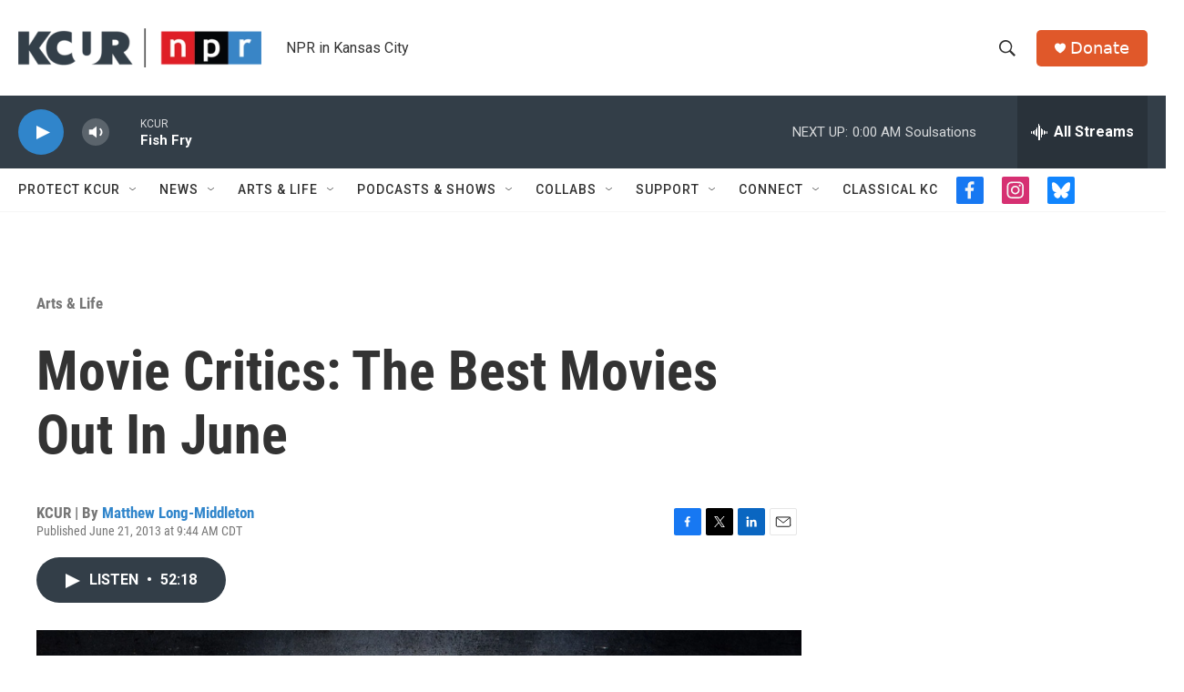

--- FILE ---
content_type: text/html; charset=utf-8
request_url: https://www.google.com/recaptcha/api2/aframe
body_size: 266
content:
<!DOCTYPE HTML><html><head><meta http-equiv="content-type" content="text/html; charset=UTF-8"></head><body><script nonce="Z-Jau3j8Cxw_LPdK5dyBcA">/** Anti-fraud and anti-abuse applications only. See google.com/recaptcha */ try{var clients={'sodar':'https://pagead2.googlesyndication.com/pagead/sodar?'};window.addEventListener("message",function(a){try{if(a.source===window.parent){var b=JSON.parse(a.data);var c=clients[b['id']];if(c){var d=document.createElement('img');d.src=c+b['params']+'&rc='+(localStorage.getItem("rc::a")?sessionStorage.getItem("rc::b"):"");window.document.body.appendChild(d);sessionStorage.setItem("rc::e",parseInt(sessionStorage.getItem("rc::e")||0)+1);localStorage.setItem("rc::h",'1768715348348');}}}catch(b){}});window.parent.postMessage("_grecaptcha_ready", "*");}catch(b){}</script></body></html>